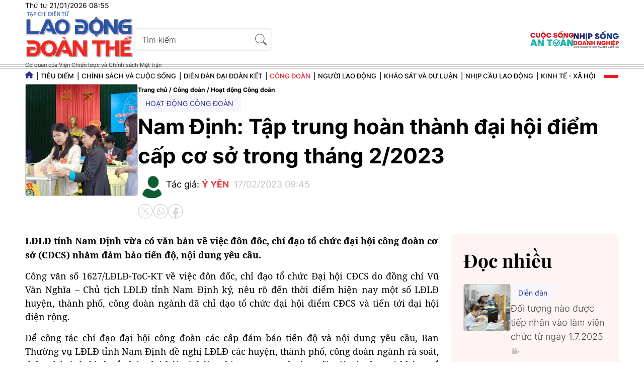

--- FILE ---
content_type: text/html; charset=utf-8
request_url: https://laodongdoanthe.vn/nam-dinh-tap-trung-hoan-thanh-dai-hoi-diem-cap-co-so-trong-thang-22023-92435.html
body_size: 16708
content:
	<!--
https://laodongdoanthe.vn/ BASED ON MASTERCMS ULTIMATE EDITION 2025 VERSION 2.9 (BUILD: ?v=2.620251201155028)
PRODUCT SOLUTION HTTPS://MASTERCMS.ORG
-->
<!DOCTYPE html>
<html translate="no" lang="vi">
<head>
	<title>Nam Định: Tập trung hoàn thành đại hội điểm cấp cơ sở trong tháng 2/2023</title>	
<base href="https://laodongdoanthe.vn/" />
<meta http-equiv="Content-Type" content="text/html; charset=utf-8" />
<meta http-equiv="content-language" content="vi" />
<meta name="description" content="LĐLĐ tỉnh Nam Định vừa có văn bản về việc đôn đốc, chỉ đạo tổ chức đại hội công đoàn cơ sở (CĐCS) nhằm đảm bảo tiến độ, nội dung yêu cầu." />
<meta name="keywords" content="Nam Định, LĐLĐ tỉnh Nam Định, đại hội công đoàn nhiệm kỳ 2023-2028" />
<meta http-equiv="REFRESH" content="1800" />
<meta name="news_keywords" content="Nam Định, LĐLĐ tỉnh Nam Định, đại hội công đoàn nhiệm kỳ 2023-2028" />
<!-- <link rel="manifest" href="/modules/frontend/themes/csat/js/manifest.json" /> -->
<meta name="robots" content="noodp,max-image-preview:large,index,follow" />
<meta name="pagegen" content="21-01-2026 08:55:03-121.137" />
<meta name="copyright" content="Copyright (c) by https://laodongdoanthe.vn/" />
<meta name="author" content="Tạp chí Điện tử Lao động Đoàn Thể" />
<meta http-equiv="audience" content="General" />
<meta name="resource-type" content="Document" />
<meta name="distribution" content="Global" />
<meta name="revisit-after" content="1 days" />
<meta name="GENERATOR" content="https://laodongdoanthe.vn/" />
<meta property="fb:admins" content="100000170835517" />
<meta property="fb:app_id" content="710745689350080" />    
<meta property="og:locale" content="vi_VN" />
<meta property="og:site_name" content="Tạp chí Điện tử Lao động Đoàn Thể" />
<meta property="og:url" content="https://laodongdoanthe.vn/nam-dinh-tap-trung-hoan-thanh-dai-hoi-diem-cap-co-so-trong-thang-22023-92435.html" />
<meta property="og:type" content="article" />
<meta property="og:title" content="Nam Định: Tập trung hoàn thành đại hội điểm cấp cơ sở trong tháng 2/2023" />
<meta property="og:description" content="LĐLĐ tỉnh Nam Định vừa có văn bản về việc đôn đốc, chỉ đạo tổ chức đại hội công đoàn cơ sở (CĐCS) nhằm đảm bảo tiến độ, nội dung yêu cầu." />
<meta property="og:image" content="https://laodongdoanthe.vn/stores/news_dataimages/2023/022023/17/09/in_social/nam-dinh-tap-trung-hoan-thanh-dai-hoi-diem-cap-co-so-trong-thang-22023-20230217092507.jpg?randTime=1768960503" />
<meta property="og:image:width" content="1200" />
<meta property="og:image:height" content="630" />
<meta property="og:image:alt" content="Nam Định: Tập trung hoàn thành đại hội điểm cấp cơ sở trong tháng 2/2023" />	
<meta name="application-name" content="Tạp chí Điện tử Lao động Đoàn Thể" />
<meta http-equiv="X-UA-Compatible" content="IE=edge" />
<meta name="viewport" content="width=device-width">
<meta name="theme-color" content="#fff" />
<!-- <link rel="dns-prefetch" href="https://connect.facebook.net" /> -->
<!-- <link rel="dns-prefetch" href="//www.google-analytics.com" /> -->
<!-- <link rel="dns-prefetch" href="//www.googletagmanager.com"> -->
<link rel="alternate" href="https://laodongdoanthe.vn/nam-dinh-tap-trung-hoan-thanh-dai-hoi-diem-cap-co-so-trong-thang-22023-92435.html" hreflang="vi-vn" />
<link rel="canonical" href="https://laodongdoanthe.vn/nam-dinh-tap-trung-hoan-thanh-dai-hoi-diem-cap-co-so-trong-thang-22023-92435.html" />
<!-- favicon -->
<link rel="Shortcut Icon" href="/modules/frontend/themes/csat/images/favicon/favicon.png?v=2.620251201155028" type="image/x-icon" />
<link rel="apple-touch-icon" sizes="57x57" href="/modules/frontend/themes/csat/images/favicon/apple-touch-icon-57x57.png?v=2.620251201155028" />
<link rel="apple-touch-icon" sizes="60x60" href="/modules/frontend/themes/csat/images/favicon/apple-touch-icon-60x60.png?v=2.620251201155028" />
<link rel="apple-touch-icon" sizes="72x72" href="/modules/frontend/themes/csat/images/favicon/apple-touch-icon-72x72.png?v=2.620251201155028" />
<link rel="apple-touch-icon" sizes="76x76" href="/modules/frontend/themes/csat/images/favicon/apple-touch-icon-76x76.png?v=2.620251201155028" />
<link rel="apple-touch-icon" sizes="114x114" href="/modules/frontend/themes/csat/images/favicon/apple-touch-icon-114x114.png?v=2.620251201155028" />
<link rel="apple-touch-icon" sizes="120x120" href="/modules/frontend/themes/csat/images/favicon/apple-touch-icon-120x120.png?v=2.620251201155028" />
<link rel="apple-touch-icon" sizes="144x144" href="/modules/frontend/themes/csat/images/favicon/apple-touch-icon-144x144.png?v=2.620251201155028" />
<link rel="apple-touch-icon" sizes="152x152" href="/modules/frontend/themes/csat/images/favicon/apple-touch-icon-152x152.png?v=2.620251201155028" />
<link rel="apple-touch-icon" sizes="180x180" href="/modules/frontend/themes/csat/images/favicon/apple-touch-icon-180x180.png?v=2.620251201155028" />
<link rel="icon" type="image/png" sizes="192x192"  href="/modules/frontend/themes/csat/images/favicon/android-chrome-192x192.png?v=2.620251201155028" />
<link rel="icon" type="image/png" sizes="32x32" href="/modules/frontend/themes/csat/images/favicon/favicon.png?v=2.620251201155028" />
<link rel="icon" type="image/png" sizes="96x96" href="/modules/frontend/themes/csat/images/favicon/favicon-96x96.png?v=2.620251201155028" />
<link rel="icon" type="image/png" sizes="16x16" href="/modules/frontend/themes/csat/images/favicon/favicon-16x16.png?v=2.620251201155028" />
<meta name="zalo-platform-site-verification" content="PT2i9kUW6oS3dxSQvUWF8WBtlWNkXMvUDpO" />
<script async src="https://pagead2.googlesyndication.com/pagead/js/adsbygoogle.js?client=ca-pub-3091051964062842"  crossorigin="anonymous"></script><script src="https://jsc.mgid.com/site/962326.js" async></script>
<!-- Google tag (gtag.js) -->
<script async src="https://www.googletagmanager.com/gtag/js?id=G-2SEHYJ1NG6"></script>
<script>
  window.dataLayer = window.dataLayer || [];
  function gtag(){dataLayer.push(arguments);}
  gtag('js', new Date());
  gtag('config', 'G-2SEHYJ1NG6');
</script>
<!-- Google Tag Manager -->
<script>(function(w,d,s,l,i){w[l]=w[l]||[];w[l].push({'gtm.start':
  new Date().getTime(),event:'gtm.js'});var f=d.getElementsByTagName(s)[0],
  j=d.createElement(s),dl=l!='dataLayer'?'&l='+l:'';j.async=true;j.src=
  'https://www.googletagmanager.com/gtm.js?id='+i+dl;f.parentNode.insertBefore(j,f);
  })(window,document,'script','dataLayer','GTM-W8L56DQW');</script>
  <!-- End Google Tag Manager -->    <link rel="preload" href="/modules/frontend/themes/csat/css/ldcd/fonts/Inter/Inter-Bold.ttf" as="font" crossorigin="anonymous">
    <link rel="preload" href="/modules/frontend/themes/csat/css/ldcd/fonts/Inter/Inter-SemiBold.ttf" as="font" crossorigin="anonymous">
    <link rel="preload" href="/modules/frontend/themes/csat/css/ldcd/fonts/Inter/Inter-Medium.ttf" as="font" crossorigin="anonymous">
    <link rel="preload" href="/modules/frontend/themes/csat/css/ldcd/fonts/Inter/Inter-Regular.ttf" as="font" crossorigin="anonymous">
    <link rel="preload" href="/modules/frontend/themes/csat/css/ldcd/fonts/Inter/Inter-Light.ttf" as="font" crossorigin="anonymous">
    <link rel="preload" href="/modules/frontend/themes/csat/css/ldcd/fonts/Playfair_Display/PlayfairDisplay-Bold.ttf" as="font" crossorigin="anonymous">
    <link rel="preload" href="/modules/frontend/themes/csat/css/ldcd/fonts/Playfair_Display/PlayfairDisplay-Regular.ttf" as="font" crossorigin="anonymous">
    <link rel="preload" href="/modules/frontend/themes/csat/css/ldcd/fonts/Noto_Serif/NotoSerif-Bold.ttf" as="font" crossorigin="anonymous">
    <link rel="preload" href="/modules/frontend/themes/csat/css/ldcd/fonts/Noto_Serif/NotoSerif-Regular.ttf" as="font" crossorigin="anonymous">
        <link rel="stylesheet" href="/modules/frontend/themes/csat/css/css_mastercms_article_style_controler.css?v=2.620251201155028">
    <link rel="stylesheet" href="/modules/frontend/themes/csat/css/css_mastercms_article_style_comment.css?v=2.620251201155028">
        <link rel="stylesheet" href="/modules/frontend/themes/csat/css/ldcd/style.css?v=2.620251201155028">
    <link rel="stylesheet" href="/modules/frontend/themes/csat/css/ldcd/style-normal.css?v=2.620251201155028">
    <script src="/modules/frontend/themes/csat/js/mastercms-ultimate-edition.js"></script>
    <script src="/modules/frontend/themes/csat/js/js.cookie.min.js"></script>
    <!-- <script type="text/javascript" src="/modules/frontend/themes/csat/js/galleria-1.4.2.min.js"></script> -->
    <link rel="stylesheet" type="text/css" href="/modules/frontend/themes/csat/js/jwplayer8/player.css?v=2.620251201155028" media="all" />
	<script type="text/javascript" src="/modules/frontend/themes/csat/js/jwplayer8/jwplayer8.js?v=2.620251201155028?v=2.620251201155028"></script>
    <script src="/modules/frontend/themes/csat/js/mastercms_contents_processing.js?v=2.620251201155028"></script>
</head>
<body class="cong_doan hoat_dong_cong_doan">
    <!-- Google Tag Manager (noscript) -->
    <noscript><iframe src="https://www.googletagmanager.com/ns.html?id=GTM-W8L56DQW"
    height="0" width="0" style="display:none;visibility:hidden"></iframe></noscript>
    <!-- End Google Tag Manager (noscript) --><script type="application/ld+json">
{
    "@context" : "https://schema.org",
    "@type" : "Organization",
    "name" : "Lao động và Công đoàn",
    "url" : "https://laodongdoanthe.vn/",
    "logo": "https://laodongdoanthe.vn/modules/frontend/themes/csat/images/logo.png?v=2.620251201155028"
}
</script>
<script type="application/ld+json">
{
    "@context": "https://schema.org",
  "@type": "BreadcrumbList",
  "itemListElement": 
  [
    {
      "@type": "ListItem",
      "position": 1,
      "item": {
        "@id": "https://laodongdoanthe.vn/cong-doan",
        "name": "Công đoàn"
      }
    },
    {
      "@type": "ListItem",
      "position": 2,
      "item": {
        "@id": "https://laodongdoanthe.vn/cong-doan/hoat-dong-cong-doan",
        "name": "Hoạt động Công đoàn"
      }
    }
      ]
  }
</script>
<script type="application/ld+json">
{
  "@context": "https://schema.org",
  "@type": "NewsArticle",
  "mainEntityOfPage": {
    "@type": "WebPage",
    "@id": "https://laodongdoanthe.vn/nam-dinh-tap-trung-hoan-thanh-dai-hoi-diem-cap-co-so-trong-thang-22023-92435.html"
  },
  "headline": "Nam Định: Tập trung hoàn thành đại hội điểm cấp cơ sở trong tháng 2/2023",
  "description": "LĐLĐ tỉnh Nam Định vừa có văn bản về việc đôn đốc, chỉ đạo tổ chức đại hội công đoàn cơ sở (CĐCS) nhằm đảm bảo tiến độ, nội dung yêu cầu.",
  "image": {
    "@type": "ImageObject",
    "url": "https://laodongdoanthe.vn/stores/news_dataimages/2023/022023/17/09/in_social/nam-dinh-tap-trung-hoan-thanh-dai-hoi-diem-cap-co-so-trong-thang-22023-20230217092507.jpg?randTime=1768960503",
    "width": 720,
    "height": 480
  },
  "datePublished": "2023-02-17T09:45:15+07:00",
  "dateModified": "2023-02-17T09:45:15+07:00",
  "author": {
    "@type": "Person",
    "name": "Ý YÊN LĐCĐ",
    "url": "https://laodongdoanthe.vn/modules/frontend/themes/csat/images/mastercms_noavatar.png?v=2.620251201155028"
  },
  "publisher": {
    "@type": "Organization",
    "name": "https://laodongdoanthe.vn/",
    "logo": {
      "@type": "ImageObject",
      "url": "https://laodongdoanthe.vn/modules/frontend/themes/csat/images/logo.png?v=2.620251201155028",
      "width": 300
    }
  }
}
</script>
<script>
	window.fbAsyncInit = function() {
	  FB.init({
		appId      : '710745689350080',
		cookie     : true,
		xfbml      : true,
		version    : 'v18.0'
	  });
		
	  FB.AppEvents.logPageView();   
		
	};
  
	(function(d, s, id){
	   var js, fjs = d.getElementsByTagName(s)[0];
	   if (d.getElementById(id)) {return;}
	   js = d.createElement(s); js.id = id;
	   js.src = "https://connect.facebook.net/vi_VN/sdk.js";
	   fjs.parentNode.insertBefore(js, fjs);
	}(document, 'script', 'facebook-jssdk'));
</script>
    <script>
        $(document).ready(function(e) {
            var ua = window.navigator.userAgent;
            var isIE = /MSIE|Trident/.test(ua);
            if (isIE) {
                $('body').addClass('ie');
            }
            // BO SUNG CONG CU TINH TRUY CAP VIDEO YOUTUBE EMBED        
            var checkHaveEmbedVideo             =   $('.__MB_YOUTUBE_VIDEO_EMBED').size();      
            if(checkHaveEmbedVideo>0){
                var tag = document.createElement('script');
                tag.src = "https://www.youtube.com/player_api";
                var firstScriptTag = document.getElementsByTagName('script')[0];
                firstScriptTag.parentNode.insertBefore(tag, firstScriptTag);
            }
            //THONG KE LUOT XEM VIDEO FILE
            $(".__MB_VIDEO_JS_STATS").bind("play", function() {
                var getVideoId    =   $(this).attr('video-id');   
                $.getJSON( "https://laodongdoanthe.vn/member.api?act=X192aWRlb19jb3VudF9jbGlja3NfXw==&token=4226f10686477c0213a51c7d31cd44ca&vid="+getVideoId, function( data ) {
                });
                //alert(getVideoId);
            });
            var player;
            function onYouTubePlayerAPIReady(){
                player = new YT.Player('youtubeplayer', {
                    events:
                    {
                    'onStateChange': function (event){
                        if (event.data == YT.PlayerState.PLAYING){
                                saveClickVideo();
                        }
                        }
                    }
                });
            }
            function saveClickVideo(){
                var getVideoId  =   $('.__MB_YOUTUBE_VIDEO_EMBED').attr('video-id');
                $.getJSON( "https://laodongdoanthe.vn/member.api?act=X192aWRlb19jb3VudF9jbGlja3NfXw==&token=4226f10686477c0213a51c7d31cd44ca&vid="+getVideoId, function( data ) {
                });
            }
        });
    </script>
    <span class="gotop"><svg xmlns="http://www.w3.org/2000/svg" height="24" width="18" viewBox="0 0 384 512"><path fill="#ffffff" d="M214.6 41.4c-12.5-12.5-32.8-12.5-45.3 0l-160 160c-12.5 12.5-12.5 32.8 0 45.3s32.8 12.5 45.3 0L160 141.2 160 448c0 17.7 14.3 32 32 32s32-14.3 32-32l0-306.7L329.4 246.6c12.5 12.5 32.8 12.5 45.3 0s12.5-32.8 0-45.3l-160-160z"/></svg></span><div class="homepage pc-detail">
    <header id="header">
    <div class="header-system">
        <div class="siteCenter">
            <span class="system-date">Thứ tư 21/01/2026 08:55</span>
        </div>
    </div>
    <div class="header-top">
        <div class="siteCenter">
            <div class="header-left">
                <div class="header-logo">
                    <a href="https://laodongdoanthe.vn/" title='Tạp chí Điện tử Lao động Đoàn Thể' class="logo">
                        <img src="/modules/frontend/themes/csat/images/ldcd/logo.png?v=2.620251201155028" width="216" height="96" alt="Tạp chí Điện tử Lao động Đoàn Thể" />
                        <p style="font-size: 11px;color: #333;margin: 5px 0 0 0;width: 180px;white-space: nowrap; font-weight: 400;">Cơ quan của Viện Chiến lược và Chính sách Mặt trận</p>
                    </a>
                </div>
                <form id="frmSearch" class="https://laodongdoanthe.vn/search_enginer.html?p=tim-kiem" name="frmSearch">
                    <input type="text" onkeypress="return enter_search_q(event);" name="q" value="" placeholder="Tìm kiếm">
                    <button type="submit" name="submit" value="" onclick="return submit_search_q();">
                    </button>
                </form>
            </div>
            <div class="more-site">
                <a href="https://cuocsongantoan.laodongdoanthe.vn" target="_blank"><img src="/modules/frontend/themes/csat/images/ldcd/logo-CSAT.png?v=2.620251201155028" width="86" height="30" alt="Cuộc sống An toàn" /></a>
                <a href="https://nhipsongdoanhnghiep.laodongdoanthe.vn" target="_blank"><img src="/modules/frontend/themes/csat/images/ldcd/logo-NSDN.png?v=2.620251201155028" width="90" height="33" alt="Nhịp sống Doanh nghiệp" /></a>
            </div>
        </div>
    </div>
    <nav id="nav" class="header-menu">
        <div class="siteCenter">
                        <ul class="header-main">
                <li class="item-menu ico-homepage">
                    <a href="https://laodongdoanthe.vn/" title='Tạp chí Điện tử Lao động Đoàn Thể' class="link-menu"><svg xmlns="http://www.w3.org/2000/svg" height="14" width="15.75" viewBox="0 0 576 512"><path fill="#2e3192" d="M575.8 255.5c0 18-15 32.1-32 32.1l-32 0 .7 160.2c0 2.7-.2 5.4-.5 8.1l0 16.2c0 22.1-17.9 40-40 40l-16 0c-1.1 0-2.2 0-3.3-.1c-1.4 .1-2.8 .1-4.2 .1L416 512l-24 0c-22.1 0-40-17.9-40-40l0-24 0-64c0-17.7-14.3-32-32-32l-64 0c-17.7 0-32 14.3-32 32l0 64 0 24c0 22.1-17.9 40-40 40l-24 0-31.9 0c-1.5 0-3-.1-4.5-.2c-1.2 .1-2.4 .2-3.6 .2l-16 0c-22.1 0-40-17.9-40-40l0-112c0-.9 0-1.9 .1-2.8l0-69.7-32 0c-18 0-32-14-32-32.1c0-9 3-17 10-24L266.4 8c7-7 15-8 22-8s15 2 21 7L564.8 231.5c8 7 12 15 11 24z"/></svg></a>
                </li>
                                <li class="item-menu ">
                    <a href="https://laodongdoanthe.vn/tieu-diem" title='Tiêu điểm' class="link-menu ">Tiêu điểm</a>
                    <ul class="sub-menu">
                                                <li class="sub-item-menu">
                            <a href="https://laodongdoanthe.vn/tieu-diem/dong-su-kien" title="Dòng sự kiện" class="sub-link-menu">Dòng sự kiện</a>
                        </li>
                                                <li class="sub-item-menu">
                            <a href="https://laodongdoanthe.vn/tieu-diem/thoi-cuoc" title="Thời cuộc" class="sub-link-menu">Thời cuộc</a>
                        </li>
                                                <li class="sub-item-menu">
                            <a href="https://laodongdoanthe.vn/tieu-diem/che-do-chinh-sach" title="Chế độ chính sách" class="sub-link-menu">Chế độ chính sách</a>
                        </li>
                                                <li class="sub-item-menu">
                            <a href="https://laodongdoanthe.vn/tieu-diem/phap-luat" title="Pháp luật" class="sub-link-menu">Pháp luật</a>
                        </li>
                                            </ul>
                </li>
                                <li class="item-menu ">
                    <a href="https://laodongdoanthe.vn/chinh-sach-va-cuoc-song" title='Chính sách và Cuộc sống' class="link-menu ">Chính sách và Cuộc sống</a>
                    <ul class="sub-menu">
                                                <li class="sub-item-menu">
                            <a href="https://laodongdoanthe.vn/chinh-sach-va-cuoc-song/chinh-sach-va-thuc-tien" title="Chính sách và thực tiễn" class="sub-link-menu">Chính sách và thực tiễn</a>
                        </li>
                                                <li class="sub-item-menu">
                            <a href="https://laodongdoanthe.vn/chinh-sach-va-cuoc-song/cau-chuyen-tu-co-so" title="Câu chuyện từ cơ sở" class="sub-link-menu">Câu chuyện từ cơ sở</a>
                        </li>
                                                <li class="sub-item-menu">
                            <a href="https://laodongdoanthe.vn/chinh-sach-va-cuoc-song/kinh-nghiem-ky-nang" title="Kinh nghiệm - Kỹ năng" class="sub-link-menu">Kinh nghiệm - Kỹ năng</a>
                        </li>
                                            </ul>
                </li>
                                <li class="item-menu ">
                    <a href="https://laodongdoanthe.vn/dien-dan-dai-doan-ket" title='Diễn đàn đại đoàn kết' class="link-menu ">Diễn đàn đại đoàn kết</a>
                    <ul class="sub-menu">
                                            </ul>
                </li>
                                <li class="item-menu active">
                    <a href="https://laodongdoanthe.vn/cong-doan" title='Công đoàn' class="link-menu active">Công đoàn</a>
                    <ul class="sub-menu">
                                                <li class="sub-item-menu">
                            <a href="https://laodongdoanthe.vn/cong-doan/hoat-dong-cong-doan" title="Hoạt động Công đoàn" class="sub-link-menu">Hoạt động Công đoàn</a>
                        </li>
                                                <li class="sub-item-menu">
                            <a href="https://laodongdoanthe.vn/cong-doan/dien-dan" title="Diễn đàn" class="sub-link-menu">Diễn đàn</a>
                        </li>
                                                <li class="sub-item-menu">
                            <a href="https://laodongdoanthe.vn/cong-doan/nghien-cuu" title="Nghiên cứu" class="sub-link-menu">Nghiên cứu</a>
                        </li>
                                                <li class="sub-item-menu">
                            <a href="https://laodongdoanthe.vn/cong-doan/vong-tay-cong-doan" title="Cuộc thi viết Vòng tay Công đoàn" class="sub-link-menu">Cuộc thi viết Vòng tay Công đoàn</a>
                        </li>
                                                <li class="sub-item-menu">
                            <a href="https://laodongdoanthe.vn/cong-doan/huong-toi-dai-hoi-xiv-cong-doan-viet-nam" title="Hướng tới Đại hội XIV Công đoàn Việt Nam" class="sub-link-menu">Hướng tới Đại hội XIV Công đoàn Việt Nam</a>
                        </li>
                                            </ul>
                </li>
                                <li class="item-menu ">
                    <a href="https://laodongdoanthe.vn/nguoi-lao-dong" title='Người lao động' class="link-menu ">Người lao động</a>
                    <ul class="sub-menu">
                                                <li class="sub-item-menu">
                            <a href="https://laodongdoanthe.vn/nguoi-lao-dong/doi-tho" title="Đời thợ" class="sub-link-menu">Đời thợ</a>
                        </li>
                                            </ul>
                </li>
                                <li class="item-menu ">
                    <a href="https://laodongdoanthe.vn/khao-sat-va-du-luan" title='Khảo sát và dư luận' class="link-menu ">Khảo sát và dư luận</a>
                    <ul class="sub-menu">
                                                <li class="sub-item-menu">
                            <a href="https://laodongdoanthe.vn/khao-sat-va-du-luan/khao-sat-nhanh" title="Khảo sát nhanh" class="sub-link-menu">Khảo sát nhanh</a>
                        </li>
                                                <li class="sub-item-menu">
                            <a href="https://laodongdoanthe.vn/khao-sat-va-du-luan/khao-sat-chuyen-sau" title="Khảo sát chuyên sâu" class="sub-link-menu">Khảo sát chuyên sâu</a>
                        </li>
                                            </ul>
                </li>
                                <li class="item-menu ">
                    <a href="https://laodongdoanthe.vn/nhip-cau-lao-dong" title='Nhịp cầu lao động' class="link-menu ">Nhịp cầu lao động</a>
                    <ul class="sub-menu">
                                                <li class="sub-item-menu">
                            <a href="https://laodongdoanthe.vn/nhip-cau-lao-dong/thi-truong-lao-dong" title="Thị trường lao động" class="sub-link-menu">Thị trường lao động</a>
                        </li>
                                                <li class="sub-item-menu">
                            <a href="https://laodongdoanthe.vn/nhip-cau-lao-dong/viec-lam-tuyen-dung" title="Việc làm - tuyển dụng" class="sub-link-menu">Việc làm - tuyển dụng</a>
                        </li>
                                            </ul>
                </li>
                                <li class="item-menu ">
                    <a href="https://laodongdoanthe.vn/kinh-te-xa-hoi" title='Kinh tế - Xã hội' class="link-menu ">Kinh tế - Xã hội</a>
                    <ul class="sub-menu">
                                            </ul>
                </li>
                            </ul>
                        <div class="bars">
                <span class="bar-icon"></span>
                <span class="bar-icon"></span>
                <span class="bar-icon"></span>
            </div>
        </div>
        <div class="main-menu-special">
            <div class="siteCenter">
                <div class="navigation">
                                        <div class="main-menu-item ">
                        <a class="navigation-link " href="https://laodongdoanthe.vn/tieu-diem" title="Tiêu điểm">Tiêu điểm</a>
                                                <a class="navigation-link-sub" href="https://laodongdoanthe.vn/tieu-diem/dong-su-kien" title="Dòng sự kiện">Dòng sự kiện</a>
                                                <a class="navigation-link-sub" href="https://laodongdoanthe.vn/tieu-diem/thoi-cuoc" title="Thời cuộc">Thời cuộc</a>
                                                <a class="navigation-link-sub" href="https://laodongdoanthe.vn/tieu-diem/che-do-chinh-sach" title="Chế độ chính sách">Chế độ chính sách</a>
                                                <a class="navigation-link-sub" href="https://laodongdoanthe.vn/tieu-diem/phap-luat" title="Pháp luật">Pháp luật</a>
                                            </div>
                                        <div class="main-menu-item ">
                        <a class="navigation-link " href="https://laodongdoanthe.vn/chinh-sach-va-cuoc-song" title="Chính sách và Cuộc sống">Chính sách và Cuộc sống</a>
                                                <a class="navigation-link-sub" href="https://laodongdoanthe.vn/chinh-sach-va-cuoc-song/chinh-sach-va-thuc-tien" title="Chính sách và thực tiễn">Chính sách và thực tiễn</a>
                                                <a class="navigation-link-sub" href="https://laodongdoanthe.vn/chinh-sach-va-cuoc-song/cau-chuyen-tu-co-so" title="Câu chuyện từ cơ sở">Câu chuyện từ cơ sở</a>
                                                <a class="navigation-link-sub" href="https://laodongdoanthe.vn/chinh-sach-va-cuoc-song/kinh-nghiem-ky-nang" title="Kinh nghiệm - Kỹ năng">Kinh nghiệm - Kỹ năng</a>
                                            </div>
                                        <div class="main-menu-item ">
                        <a class="navigation-link " href="https://laodongdoanthe.vn/dien-dan-dai-doan-ket" title="Diễn đàn đại đoàn kết">Diễn đàn đại đoàn kết</a>
                                            </div>
                                        <div class="main-menu-item active">
                        <a class="navigation-link active" href="https://laodongdoanthe.vn/cong-doan" title="Công đoàn">Công đoàn</a>
                                                <a class="navigation-link-sub" href="https://laodongdoanthe.vn/cong-doan/hoat-dong-cong-doan" title="Hoạt động Công đoàn">Hoạt động Công đoàn</a>
                                                <a class="navigation-link-sub" href="https://laodongdoanthe.vn/cong-doan/dien-dan" title="Diễn đàn">Diễn đàn</a>
                                                <a class="navigation-link-sub" href="https://laodongdoanthe.vn/cong-doan/nghien-cuu" title="Nghiên cứu">Nghiên cứu</a>
                                                <a class="navigation-link-sub" href="https://laodongdoanthe.vn/cong-doan/vong-tay-cong-doan" title="Cuộc thi viết Vòng tay Công đoàn">Cuộc thi viết Vòng tay Công đoàn</a>
                                                <a class="navigation-link-sub" href="https://laodongdoanthe.vn/cong-doan/huong-toi-dai-hoi-xiv-cong-doan-viet-nam" title="Hướng tới Đại hội XIV Công đoàn Việt Nam">Hướng tới Đại hội XIV Công đoàn Việt Nam</a>
                                            </div>
                                        <div class="main-menu-item ">
                        <a class="navigation-link " href="https://laodongdoanthe.vn/nguoi-lao-dong" title="Người lao động">Người lao động</a>
                                                <a class="navigation-link-sub" href="https://laodongdoanthe.vn/nguoi-lao-dong/doi-tho" title="Đời thợ">Đời thợ</a>
                                            </div>
                                        <div class="main-menu-item ">
                        <a class="navigation-link " href="https://laodongdoanthe.vn/khao-sat-va-du-luan" title="Khảo sát và dư luận">Khảo sát và dư luận</a>
                                                <a class="navigation-link-sub" href="https://laodongdoanthe.vn/khao-sat-va-du-luan/khao-sat-nhanh" title="Khảo sát nhanh">Khảo sát nhanh</a>
                                                <a class="navigation-link-sub" href="https://laodongdoanthe.vn/khao-sat-va-du-luan/khao-sat-chuyen-sau" title="Khảo sát chuyên sâu">Khảo sát chuyên sâu</a>
                                            </div>
                                        <div class="main-menu-item ">
                        <a class="navigation-link " href="https://laodongdoanthe.vn/nhip-cau-lao-dong" title="Nhịp cầu lao động">Nhịp cầu lao động</a>
                                                <a class="navigation-link-sub" href="https://laodongdoanthe.vn/nhip-cau-lao-dong/thi-truong-lao-dong" title="Thị trường lao động">Thị trường lao động</a>
                                                <a class="navigation-link-sub" href="https://laodongdoanthe.vn/nhip-cau-lao-dong/viec-lam-tuyen-dung" title="Việc làm - tuyển dụng">Việc làm - tuyển dụng</a>
                                            </div>
                                        <div class="main-menu-item ">
                        <a class="navigation-link " href="https://laodongdoanthe.vn/kinh-te-xa-hoi" title="Kinh tế - Xã hội">Kinh tế - Xã hội</a>
                                            </div>
                                        <div class="main-menu-item ">
                        <a class="navigation-link " href="https://laodongdoanthe.vn/multimedia" title="Multimedia">Multimedia</a>
                                                <a class="navigation-link-sub" href="https://laodongdoanthe.vn/multimedia/video" title="Video">Video</a>
                                                <a class="navigation-link-sub" href="https://laodongdoanthe.vn/multimedia/podcast" title="Podcast">Podcast</a>
                                                <a class="navigation-link-sub" href="https://laodongdoanthe.vn/multimedia/talk-cong-doan" title="Talk Công đoàn">Talk Công đoàn</a>
                                                <a class="navigation-link-sub" href="https://laodongdoanthe.vn/multimedia/muon-neo-yeu-thuong" title="Muôn nẻo yêu thương">Muôn nẻo yêu thương</a>
                                                <a class="navigation-link-sub" href="https://laodongdoanthe.vn/multimedia/khoi-thuoc-ngung-bay" title="Khói thuốc ngừng bay">Khói thuốc ngừng bay</a>
                                                <a class="navigation-link-sub" href="https://laodongdoanthe.vn/multimedia/infographic" title="Infographic">Infographic</a>
                                            </div>
                                        <div class="main-menu-item ">
                        <a class="navigation-link " href="https://laodongdoanthe.vn/dang-voi-cong-nhan" title="Đảng với công nhân">Đảng với công nhân</a>
                                            </div>
                                        <div class="main-menu-item ">
                        <a class="navigation-link " href="https://laodongdoanthe.vn/tap-chi-in" title="Tạp chí in">Tạp chí in</a>
                                                <a class="navigation-link-sub" href="https://laodongdoanthe.vn/tap-chi-in/lao-dong-va-cong-doan" title="Lao động và Công đoàn">Lao động và Công đoàn</a>
                                                <a class="navigation-link-sub" href="https://laodongdoanthe.vn/tap-chi-in/an-toan-ve-sinh-lao-dong" title="An toàn, vệ sinh lao động">An toàn, vệ sinh lao động</a>
                                            </div>
                                        <div class="main-menu-item">
                        <a class="navigation-link" href="https://laodongdoanthe.vn/chuyen-de" title="Chuyên đề">Chuyên đề</a>
                                                <a class="navigation-link-sub" href="https://laodongdoanthe.vn/chuyen-de/nghi-quyet-moi-dong-luc-moi-ba-n-linh-da-ng-nie-m-tin-nhan-dan.topic" title="NGHỊ QUYẾT MỚI, ĐỘNG LỰC MỚI: BẢN LĨNH ĐẢNG, NIỀM TIN NHÂN DÂN">NGHỊ QUYẾT MỚI, ĐỘNG LỰC MỚI: BẢN LĨNH ĐẢNG, NIỀM TIN NHÂN DÂN</a>
                                                <a class="navigation-link-sub" href="https://laodongdoanthe.vn/chuyen-de/ky-nguyen-moi-mot-nam-nhi-n-lai.topic" title="KỶ NGUYÊN MỚI - MỘT NĂM NHÌN LẠI">KỶ NGUYÊN MỚI - MỘT NĂM NHÌN LẠI</a>
                                                <a class="navigation-link-sub" href="https://laodongdoanthe.vn/chuyen-de/sap-nhap-ti-nh-lieu-co-sap-nhap-van-hoa.topic" title="SÁP NHẬP TỈNH, LIỆU CÓ SÁP NHẬP VĂN HÓA?">SÁP NHẬP TỈNH, LIỆU CÓ SÁP NHẬP VĂN HÓA?</a>
                                                <a class="navigation-link-sub" href="https://laodongdoanthe.vn/chuyen-de/de-chinh-quye-n-co-so-thuc-su-la-ruo-ng-cot-cu-a-quoc-gia-va-die-m-tua-cu-a-nhan-dan.topic" title="ĐỂ CHÍNH QUYỀN CƠ SỞ THỰC SỰ LÀ "RƯỜNG CỘT" CỦA QUỐC GIA VÀ "ĐIỂM TỰA" CỦA NHÂN DÂN">ĐỂ CHÍNH QUYỀN CƠ SỞ THỰC SỰ LÀ "RƯỜNG CỘT" CỦA QUỐC GIA VÀ "ĐIỂM TỰA" CỦA NHÂN DÂN</a>
                                            </div>
                                    </div>
            </div>
        </div>
    </nav>
</header>    <main id="main" class="col-30">
        <div class="layout">
            <div class="siteCenter col-30">
                <div class="bx-detail">
                    <div class="article-detail">
                                                <div class="article-image">
                            <img class="mastercms_lazyload" src="https://laodongdoanthe.vn/stores/news_dataimages/2023/022023/17/09/croped/nam-dinh-tap-trung-hoan-thanh-dai-hoi-diem-cap-co-so-trong-thang-22023-20230217092507.jpg?230217100145" alt='Nam Định: Tập trung hoàn thành đại hội điểm cấp cơ sở trong tháng 2/2023' />
                        </div>
                                                <div class="article-content">
                                                        <div class="bre-list">
                                <a href="https://laodongdoanthe.vn/" title="Tạp chí Điện tử Lao động Đoàn Thể" class="bread-item">Trang chủ</a>
                                <a href="https://laodongdoanthe.vn/cong-doan" title="Công đoàn" class="bread-item">Công đoàn</a>
                                                                <a href="https://laodongdoanthe.vn/cong-doan/hoat-dong-cong-doan" title="Hoạt động Công đoàn" class="bread-item">Hoạt động Công đoàn</a>
                                                            </div>
                                                        <div class="article-detail-meta">
                                <a class="article-cat" href="https://laodongdoanthe.vn/cong-doan/hoat-dong-cong-doan" title="Hoạt động Công đoàn">Hoạt động Công đoàn</a>
                            </div>
                            <div class="article-detail-subtitle"></div>
                            <h1 class="article-detail-title">Nam Định: Tập trung hoàn thành đại hội điểm cấp cơ sở trong tháng 2/2023</h1>
                            <div class="article-detail-info">
                                                                <div class="article-detail-author">
                                    <div class="author-image">
                                        <img src="https://laodongdoanthe.vn/stores/member_avatar/mastercms_noavatar.png" alt='Ý YÊN' width="56">
                                    </div>
                                    <div class="author-title">
                                        Tác giả: <a class="author-link f0" href="https://laodongdoanthe.vn/search_enginer.html?p=tim-kiem&q=Ý YÊN&s_cond=3" title='Ý YÊN'>Ý YÊN</a>
                                    </div>
                                </div>
                                                                <span class="article-date"><span class="format_time">17/02/2023 09:45</span></span>
                            </div>
                            <!--googleoff: all-->
                            <div class="footer-social">
                                <a class="ft-icon ic-xt" href="https://twitter.com/intent/tweet?url=https://laodongdoanthe.vn/nam-dinh-tap-trung-hoan-thanh-dai-hoi-diem-cap-co-so-trong-thang-22023-92435.html" target="_blank"></a>
                                <a class="ft-icon ic-wa" href="https://wa.me/?text=https://laodongdoanthe.vn/nam-dinh-tap-trung-hoan-thanh-dai-hoi-diem-cap-co-so-trong-thang-22023-92435.html" target="_blank"></a>
                                <a class="ft-icon ic-fb" href="https://www.facebook.com/sharer/sharer.php?u=https://laodongdoanthe.vn/nam-dinh-tap-trung-hoan-thanh-dai-hoi-diem-cap-co-so-trong-thang-22023-92435.html" target="_blank"></a>
                                <!-- <a class="ft-icon ic-tt" href=""></a> -->
                            </div>
                            <!--googleon: all-->
                                                    </div>
                    </div>
                </div>
                <div class="f-24">
                    <div class="w822">
                                                <div class="bx-detail-content">
                            <div class="article-detail-desc">
                                LĐLĐ tỉnh Nam Định vừa có văn bản về việc đôn đốc, chỉ đạo tổ chức đại hội công đoàn cơ sở (CĐCS) nhằm đảm bảo tiến độ, nội dung yêu cầu.                            </div>
                            <div class="__MASTERCMS_CONTENT">
                                <p>Công văn số 1627/LĐLĐ-ToC-KT về việc đôn đốc, chỉ đạo tổ chức Đại hội CĐCS do đồng chí Vũ Văn Nghĩa – Chủ tịch LĐLĐ tỉnh Nam Định ký, nêu rõ đến thời điểm hiện nay một số LĐLĐ huyện, thành phố, công đoàn ngành đã chỉ đạo tổ chức đại hội điểm CĐCS và tiến tới đại hội diện rộng.</p>    <p>Để công tác chỉ đạo đại hội công đoàn các cấp đảm bảo tiến độ và nội dung yêu cầu, Ban Thường vụ LĐLĐ tỉnh Nam Định đề nghị LĐLĐ các huyện, thành phố, công đoàn ngành rà soát, thống kê tình hình tổ chức đại hội và hội nghị CĐCS trực thuộc. Đối với các đơn vị không tổ chức được đại hội cần nêu rõ có lý do.</p>    <table class="MASTERCMS_TPL_TABLE" style="width: 100%;">  	<tbody>  		<tr>  			<td><img  src="https://laodongdoanthe.vn/stores/news_dataimages/2023/022023/17/09/nam-dinh-tap-trung-hoan-thanh-dai-hoi-diem-cap-co-so-trong-thang-22023-20230217092507.jpg?rt=20230217092512" class="__img_mastercms" alt="Nam Định: Tập trung hoàn thành đại hội điểm cấp cơ sở trong tháng 2/2023" style="max-width:100%; padding:0px; margin:0px;" title="Nam Định: Tập trung hoàn thành đại hội điểm cấp cơ sở trong tháng 2/2023"></td>  		</tr>  		<tr>  			<td>Đại hội điểm tại CĐCS Khối Dân vận huyện Nghĩa Hưng (Nam Định) - Ảnh: CĐNH</td>  		</tr>  	</tbody>  </table>    <p>LĐLĐ tỉnh Nam Định yêu cầu chỉ đạo đẩy nhanh tiến độ đại hội điểm tại cấp cơ sở, hoàn thành trong tháng 2/2023. Đồng thời báo cáo tình hình vướng mắc và những nội dung cần rút kinh nghiệm trong quá trình chỉ đạo tổ chức đại hội điểm cấp cơ sở trước khi chỉ đạo tổ chức đại hội CĐCS diện rộng.</p>    <p>Tại đại hội CĐCS, công đoàn cấp trên trực tiếp cơ sở căn cứ tình hình, đặc điểm cụ thể để chỉ đạo bầu trực tiếp chủ tịch CĐCS, phấn đầu đạt tỷ lệ 30% trở lên CĐCS ngoài khu vực nhà nước tổ chức đại hội bầu trực tiếp CĐCS.</p>    <p>Bên cạnh đó, LĐLĐ tỉnh Nam Định yêu cầu LĐLĐ các huyện, thành phố, công đoàn ngành thực hiện nghiêm chế độ báo cáo nhanh tiến độ đại hội CĐCS trong các ngày 15 và 25 hằng tháng.</p>    <table class="MASTERCMS_TPL_TABLE" style="width: 100%;">  	<tbody>  		<tr>  			<td><img  src="https://laodongdoanthe.vn/stores/news_dataimages/2023/022023/17/09/in_article/nam-dinh-tap-trung-hoan-thanh-dai-hoi-diem-cap-co-so-trong-thang-22023-20230217092354.jpg?rt=20230217092757" class="__img_mastercms" alt="Nam Định: Tập trung hoàn thành đại hội điểm cấp cơ sở trong tháng 2/2023" style="max-width:100%; padding:0px; margin:0px;" title="Nam Định: Tập trung hoàn thành đại hội điểm cấp cơ sở trong tháng 2/2023"></td>  		</tr>  		<tr>  			<td>Đại hội điểm nhiệm kỳ 2023-2028 tại CĐCS Trường ĐH Kinh tế kỹ thuật công nghiệp - Ảnh: CĐNĐ</td>  		</tr>  	</tbody>  </table>    <p>Ngoài việc triển khai chỉ đạo đại hội công đoàn cấp cơ sở, các công đoàn cấp trên trực tiếp cơ sở cần chuẩn bị các nội dung cho đại hội công đoàn cấp mình – công văn nêu rõ.</p>    <p>Theo thống kê của LĐLĐ tỉnh Nam Định, đến nay đã có 13 CĐCS tổ chức đại hội điểm.</p>    <p>Trao đổi với PV Tạp chí Lao động và Công đoàn, đồng chí Hoàng Thị Hiền - Chủ tịch LĐLĐ huyện Nghĩa Hưng cho biết địa bàn sẽ tổ chức 2 đại hội điểm cấp cơ sở. Ngày hôm qua (16/2), CĐCS Khối Dân vận đã tổ chức Đại hội Công đoàn lần thứ XVIII, nhiệm kỳ 2023-2028. Đây là đơn vị đầu tiên được LĐLĐ huyện Nghĩa Hưng chọn chỉ đạo tổ chức đại hội điểm cấp cơ sở đầu tiên.</p>    <p>“Công tác chuẩn bị chu đáo, đại hội diễn ra đúng kịch bản, không khí trang nghiêm. Đoàn chủ tịch đại hội điều hành chương trình đúng nguyên tắc, điều lệ. Các đoàn viên rất phấn khởi bầu ra Ban chấp hành CĐCS. Sau khi kết thúc, chúng tôi đã ngồi lại rút kinh nghiệm, đánh giá tổng quát những ưu, nhược điểm, nhấn mạnh những điểm đáng lưu ý để làm tốt hơn trong thời gian tới”, Chủ tịch LĐLĐ huyện Nghĩa Hưng nói, đồng thời cho biết trong tuần tới sẽ tiếp tục tổ chức một đại hội điểm cấp cơ sở trên địa bàn xã Nghĩa Minh.</p>    <table class="__mb_article_in_image __mb_article_in_image_large">  	<tbody>  		<tr>  			<td align="left" valign="top"><a class="__mb_article_in_image_box" href="https://laodongdoanthe.vn/nhuc-nhoi-200-nghin-nguoi-lao-dong-bi-no-bhxh-va-de-xuat-co-che-giai-quyet-dac-thu-92086.html"><img alt="Nhức nhối 200 nghìn người lao động bị nợ BHXH và đề xuất cơ chế giải quyết đặc thù" data-pagespeed-no-transform="" src="https://laodongdoanthe.vn/stores/news_dataimages/2023/022023/07/17/croped/lo-trinh-chot-so-bhxh-tai-cong-ty-khoa-minh-khai-van-phu-thuoc-vao-tien-di-vay-2022091613034120230207174852.jpg" width="115" /> </a> <a class="__mb_article_in_title_box" href="https://laodongdoanthe.vn/nhuc-nhoi-200-nghin-nguoi-lao-dong-bi-no-bhxh-va-de-xuat-co-che-giai-quyet-dac-thu-92086.html">Nhức nhối 200 nghìn người lao động bị nợ BHXH và đề xuất cơ chế giải quyết đặc thù</a>    			<p class="tpl_desc">Hơn 200 nghìn người lao động đang bị nợ BHXH và thiệt thòi về quyền lợi là con số được Tổng LĐLĐ Việt Nam đưa ...</p>  			</td>  		</tr>  		<tr>  			<td align="left" valign="top"><a class="__mb_article_in_image_box" href="https://laodongdoanthe.vn/sai-pham-ve-bhxh-o-son-la-khong-the-bao-giam-la-xong-92353.html"><img alt="Sai phạm về BHXH ở Sơn La: Không thể “báo giảm” là xong!" data-pagespeed-no-transform="" src="https://laodongdoanthe.vn/stores/news_dataimages/2023/022023/15/14/croped/sai-pham-ve-bhxh-o-son-la-khong-the-bao-giam-la-xong-20230215144835.jpg" width="115" /> </a> <a class="__mb_article_in_title_box" href="https://laodongdoanthe.vn/sai-pham-ve-bhxh-o-son-la-khong-the-bao-giam-la-xong-92353.html">Sai phạm về BHXH ở Sơn La: Không thể “báo giảm” là xong!</a>  			<p class="tpl_desc">Thay vì chỉ phải trích 10,5% tiền lương để đóng bảo hiểm xã hội (BHXH) bắt buộc, người lao động một số công ty chè, ...</p>  			</td>  		</tr>  		<tr>  			<td align="left" valign="top"><a class="__mb_article_in_image_box" href="https://laodongdoanthe.vn/doanh-nghiep-dung-hoat-dong-cong-nhan-keu-cuu-vi-bi-treo-bhxh-92383.html"><img alt="Doanh nghiệp dừng hoạt động, công nhân kêu cứu vì bị “treo” BHXH" data-pagespeed-no-transform="" src="https://laodongdoanthe.vn/stores/news_dataimages/2023/022023/16/10/croped/doanh-nghiep-dung-hoat-dong-cong-nhan-keu-cuu-vi-bi-treo-bhxh-20230216101307.jpg" width="115" /> </a> <a class="__mb_article_in_title_box" href="https://laodongdoanthe.vn/doanh-nghiep-dung-hoat-dong-cong-nhan-keu-cuu-vi-bi-treo-bhxh-92383.html">Doanh nghiệp dừng hoạt động, công nhân kêu cứu vì bị “treo” BHXH</a>  			<p class="tpl_desc">Trung tâm Tư vấn pháp luật công đoàn, LĐLĐ tỉnh Đồng Nai đang hỗ trợ hàng chục công nhân Công ty TNHH KNA Apparel Sourcing ...</p>  			</td>  		</tr>  	</tbody>  </table>                            </div>
                        </div>
                                            </div>
                    <div class="w334">
                        <div class="bx-readest bx-item">
    <div class="cat-name">
        <h2 class="cat-title">
            <span class="cat-link">Đọc nhiều</span>
        </h2>
    </div>
    <div class="contain-content">
                <div class="article">
            <a href="https://laodongdoanthe.vn/doi-tuong-nao-duoc-tiep-nhan-vao-lam-vien-chuc-tu-ngay-172025-114855.html" title='Đối tượng nào được tiếp nhận vào làm viên chức từ ngày 1.7.2025' class="article-image">
                                <img src="https://laodongdoanthe.vn/stores/news_dataimages/2026/012026/12/18/croped/thumbnail/vienchuc20260112182822.png?260113060654" class="mastercms_lazyload" alt="Đối tượng nào được tiếp nhận vào làm viên chức từ ngày 1.7.2025" />
                            </a>
            <div class="article-content">
                <div class="article-meta">
                    <a href="https://laodongdoanthe.vn/cong-doan/dien-dan" class="article-cat">Diễn đàn</a>
                </div>
                <h3 class="article-title">
                    <a href="https://laodongdoanthe.vn/doi-tuong-nao-duoc-tiep-nhan-vao-lam-vien-chuc-tu-ngay-172025-114855.html" title='Đối tượng nào được tiếp nhận vào làm viên chức từ ngày 1.7.2025' class="article-link">
                                                Đối tượng nào được tiếp nhận vào làm viên chức từ ngày 1.7.2025                        <span class="icoVideo"></span>                    </a>
                </h3>
            </div>
        </div>
                <div class="article">
            <a href="https://laodongdoanthe.vn/tu-112026-nguoi-lao-dong-co-the-vay-200-trieu-dong-de-tu-tao-viec-lam-114758.html" title='Từ 1.1.2026, người lao động có thể vay 200 triệu đồng để tự tạo việc làm' class="article-image">
                                <img src="https://laodongdoanthe.vn/stores/news_dataimages/2026/012026/04/22/croped/thumbnail/vay-ngan-hang-chinh-sach-xa-hoi20260104225246.jpg?260106111152" class="mastercms_lazyload" alt="Từ 1.1.2026, người lao động có thể vay 200 triệu đồng để tự tạo việc làm" />
                            </a>
            <div class="article-content">
                <div class="article-meta">
                    <a href="https://laodongdoanthe.vn/cong-doan/dien-dan" class="article-cat">Diễn đàn</a>
                </div>
                <h3 class="article-title">
                    <a href="https://laodongdoanthe.vn/tu-112026-nguoi-lao-dong-co-the-vay-200-trieu-dong-de-tu-tao-viec-lam-114758.html" title='Từ 1.1.2026, người lao động có thể vay 200 triệu đồng để tự tạo việc làm' class="article-link">
                                                Từ 1.1.2026, người lao động có thể vay 200 triệu đồng để tự tạo việc làm                        <span class="icoVideo"></span>                    </a>
                </h3>
            </div>
        </div>
                <div class="article">
            <a href="https://laodongdoanthe.vn/tet-binh-ngo-2026-24000-lao-dong-da-nang-duoc-nhan-1-trieu-dong-tien-mat-114729.html" title='Tết Bính Ngọ 2026: 24.000 lao động Đà Nẵng được nhận 1 triệu đồng tiền mặt' class="article-image">
                                <img src="https://laodongdoanthe.vn/stores/news_dataimages/2026/012026/01/12/croped/thumbnail/img-049020260101125923.jpg?260101033134" class="mastercms_lazyload" alt="Tết Bính Ngọ 2026: 24.000 lao động Đà Nẵng được nhận 1 triệu đồng tiền mặt" />
                            </a>
            <div class="article-content">
                <div class="article-meta">
                    <a href="https://laodongdoanthe.vn/cong-doan/hoat-dong-cong-doan" class="article-cat">Hoạt động Công đoàn</a>
                </div>
                <h3 class="article-title">
                    <a href="https://laodongdoanthe.vn/tet-binh-ngo-2026-24000-lao-dong-da-nang-duoc-nhan-1-trieu-dong-tien-mat-114729.html" title='Tết Bính Ngọ 2026: 24.000 lao động Đà Nẵng được nhận 1 triệu đồng tiền mặt' class="article-link">
                                                Tết Bính Ngọ 2026: 24.000 lao động Đà Nẵng được nhận 1 triệu đồng tiền mặt                        <span class="icoPhoto"></span>                    </a>
                </h3>
            </div>
        </div>
                <div class="article">
            <a href="https://laodongdoanthe.vn/bo-chinh-tri-chon-ngay-2411-la-ngay-van-hoa-viet-nam-nguoi-lao-dong-duoc-nghi-huong-nguyen-luong-114862.html" title='Bộ Chính trị chọn ngày 24.11 là “Ngày Văn hóa Việt Nam”, người lao động được nghỉ hưởng nguyên lương' class="article-image">
                                <img src="https://laodongdoanthe.vn/stores/news_dataimages/2024/042024/02/14/croped/thumbnail/nang-cao-van-hoa-tinh-than-cho-cong-nhan-lao-dong-20240402145349.jpg?260113035013" class="mastercms_lazyload" alt="Bộ Chính trị chọn ngày 24.11 là “Ngày Văn hóa Việt Nam”, người lao động được nghỉ hưởng nguyên lương" />
                            </a>
            <div class="article-content">
                <div class="article-meta">
                    <a href="https://laodongdoanthe.vn/chinh-sach-va-cuoc-song" class="article-cat">Chính sách và Cuộc sống</a>
                </div>
                <h3 class="article-title">
                    <a href="https://laodongdoanthe.vn/bo-chinh-tri-chon-ngay-2411-la-ngay-van-hoa-viet-nam-nguoi-lao-dong-duoc-nghi-huong-nguyen-luong-114862.html" title='Bộ Chính trị chọn ngày 24.11 là “Ngày Văn hóa Việt Nam”, người lao động được nghỉ hưởng nguyên lương' class="article-link">
                                                Bộ Chính trị chọn ngày 24.11 là “Ngày Văn hóa Việt Nam”, người lao động được nghỉ hưởng nguyên lương                        <span class="icoVideo"></span>                    </a>
                </h3>
            </div>
        </div>
            </div>
</div>
                    </div>
                </div>
                                <div class="article-tags">
                    <span class="tags">Từ khóa:</span>
                                        <a class="link-tags" href="https://laodongdoanthe.vn/tags/nam-dinh-24672.tag">Nam Định</a>
                                        <a class="link-tags" href="https://laodongdoanthe.vn/tags/ldld-tinh-nam-dinh-24612.tag">LĐLĐ tỉnh Nam Định</a>
                                        <a class="link-tags" href="https://laodongdoanthe.vn/tags/dai-hoi-cong-doan-nhiem-ky-2023-2028-105450.tag">đại hội công đoàn nhiệm kỳ 2023-2028</a>
                                    </div>
                                <!--googleoff: all-->
                <div style="display: none;">
                    <iframe rel="nofollow" src="https://laodongdoanthe.vn/widgets@/article_statistic&aid=OTI0MzU=" width="0" height="0" data-nosnippet></iframe> 
                    <input type="hidden" name="__printURL" value="https://laodongdoanthe.vn/nam-dinh-tap-trung-hoan-thanh-dai-hoi-diem-cap-co-so-trong-thang-22023-92435.html" />  
                    <input type="hidden" name="__PARAMS_ID_WIDGET" class="__PARAMS_ID_WIDGET" data-type="user_comments" value="OTI0MzU=" />
                </div>
                <!--googleon: all-->
                                <div class="bx-related bx-four-item bd-top bx-item-detail">
                    <div class="bx-cat-name">
                        <h2 class="bx-cat-title">
                            <span class="bx-cat-link">Liên quan</span>
                        </h2>
                    </div>
                    <div class="bx-cat-content">
                                                <div class="article">
                            <a href="https://laodongdoanthe.vn/hien-than-song-dong-cua-phuong-cham-o-dau-cong-nhan-kho-o-do-co-cong-doan-114486.html"
                            title='Hiện thân sống động của phương châm "Ở đâu công nhân khó, ở đó có Công đoàn"' class="article-image">
                                                            <img src="https://laodongdoanthe.vn/stores/news_dataimages/2025/122025/15/22/croped/a-hieu-120251215220112.jpg?251216110129" class="mastercms_lazyload" alt='Hiện thân sống động của phương châm &quot;Ở đâu công nhân khó, ở đó có Công đoàn&quot;' />
                                                        </a>
                            <div class="article-content">
                                <div class="article-meta">
                                    <a href="https://laodongdoanthe.vn/cong-doan/huong-toi-dai-hoi-xiv-cong-doan-viet-nam" class="article-cat">Hướng tới Đại hội XIV Công đoàn Việt Nam</a>
                                </div>
                                <h3 class="article-title">
                                    <a href="https://laodongdoanthe.vn/hien-than-song-dong-cua-phuong-cham-o-dau-cong-nhan-kho-o-do-co-cong-doan-114486.html"
                                    title='Hiện thân sống động của phương châm "Ở đâu công nhân khó, ở đó có Công đoàn"' class="article-link">
                                                                        Hiện thân sống động của phương châm "Ở đâu công nhân khó, ở đó có Công đoàn"                                    <span class="icoVideo"></span>                                </a>
                                </h3>
                            </div>
                        </div>
                                                <div class="article">
                            <a href="https://laodongdoanthe.vn/nhung-cong-nhan-roi-nha-may-len-duo-ng-nhap-ngu-109756.html"
                            title='Những công nhân rời nhà máy lên đường nhập ngũ' class="article-image">
                                                            <img src="https://laodongdoanthe.vn/stores/news_dataimages/2025/022025/12/12/croped/anh-220250212120037.jpg?250212060421" class="mastercms_lazyload" alt='Những công nhân rời nhà máy lên đường nhập ngũ' />
                                                        </a>
                            <div class="article-content">
                                <div class="article-meta">
                                    <a href="https://laodongdoanthe.vn/nguoi-lao-dong" class="article-cat">Người lao động</a>
                                </div>
                                <h3 class="article-title">
                                    <a href="https://laodongdoanthe.vn/nhung-cong-nhan-roi-nha-may-len-duo-ng-nhap-ngu-109756.html"
                                    title='Những công nhân rời nhà máy lên đường nhập ngũ' class="article-link">
                                                                        Những công nhân rời nhà máy lên đường nhập ngũ                                    <span class="icoVideo"></span>                                </a>
                                </h3>
                            </div>
                        </div>
                                                <div class="article">
                            <a href="https://laodongdoanthe.vn/mot-mua-xuan-dac-biet-danh-cho-nguoi-lao-dong-nam-dinh-109521.html"
                            title='Một mùa Xuân đặc biệt dành cho người lao động Nam Định' class="article-image">
                                                            <img src="https://laodongdoanthe.vn/stores/news_dataimages/2025/012025/27/11/croped/mot-mua-xuan-dac-biet-danh-cho-nguoi-lao-dong-nam-dinh-20250127112757.jpg?250909043455" class="mastercms_lazyload" alt='Một mùa Xuân đặc biệt dành cho người lao động Nam Định' />
                                                        </a>
                            <div class="article-content">
                                <div class="article-meta">
                                    <a href="https://laodongdoanthe.vn/cong-doan/hoat-dong-cong-doan" class="article-cat">Hoạt động Công đoàn</a>
                                </div>
                                <h3 class="article-title">
                                    <a href="https://laodongdoanthe.vn/mot-mua-xuan-dac-biet-danh-cho-nguoi-lao-dong-nam-dinh-109521.html"
                                    title='Một mùa Xuân đặc biệt dành cho người lao động Nam Định' class="article-link">
                                                                        Một mùa Xuân đặc biệt dành cho người lao động Nam Định                                    <span class="icoVideo"></span>                                </a>
                                </h3>
                            </div>
                        </div>
                                                <div class="article">
                            <a href="https://laodongdoanthe.vn/khi-tet-cong-doan-khong-chi-la-niem-vui-cua-rieng-ai-109258.html"
                            title='Khi Tết Công đoàn không chỉ là niềm vui của riêng ai' class="article-image">
                                                            <img src="https://laodongdoanthe.vn/stores/news_dataimages/2025/012025/14/15/croped/khi-tet-cong-doan-khong-chi-la-niem-vui-cua-rieng-ai-20250114155408.jpg?250114035900" class="mastercms_lazyload" alt='Khi Tết Công đoàn không chỉ là niềm vui của riêng ai' />
                                                        </a>
                            <div class="article-content">
                                <div class="article-meta">
                                    <a href="https://laodongdoanthe.vn/nguoi-lao-dong/doi-song" class="article-cat">Đời sống</a>
                                </div>
                                <h3 class="article-title">
                                    <a href="https://laodongdoanthe.vn/khi-tet-cong-doan-khong-chi-la-niem-vui-cua-rieng-ai-109258.html"
                                    title='Khi Tết Công đoàn không chỉ là niềm vui của riêng ai' class="article-link">
                                                                        Khi Tết Công đoàn không chỉ là niềm vui của riêng ai                                    <span class="icoVideo"></span>                                </a>
                                </h3>
                            </div>
                        </div>
                                                <div class="article">
                            <a href="https://laodongdoanthe.vn/cho-tet-cong-doan-nam-dinh-2025-nhung-diem-nhan-khong-the-bo-lo-108893.html"
                            title='Chợ Tết Công đoàn Nam Định 2025: Những điểm nhấn không thể bỏ lỡ' class="article-image">
                                                            <img src="https://laodongdoanthe.vn/stores/news_dataimages/2024/122024/28/18/croped/cho-tet-cong-doan-nam-dinh-2025-nhung-diem-nhan-khong-the-bo-lo-20241228183638.jpg?241228081248" class="mastercms_lazyload" alt='Chợ Tết Công đoàn Nam Định 2025: Những điểm nhấn không thể bỏ lỡ' />
                                                        </a>
                            <div class="article-content">
                                <div class="article-meta">
                                    <a href="https://laodongdoanthe.vn/cong-doan" class="article-cat">Công đoàn</a>
                                </div>
                                <h3 class="article-title">
                                    <a href="https://laodongdoanthe.vn/cho-tet-cong-doan-nam-dinh-2025-nhung-diem-nhan-khong-the-bo-lo-108893.html"
                                    title='Chợ Tết Công đoàn Nam Định 2025: Những điểm nhấn không thể bỏ lỡ' class="article-link">
                                                                        Chợ Tết Công đoàn Nam Định 2025: Những điểm nhấn không thể bỏ lỡ                                    <span class="icoPhoto"></span><span class="icoVideo"></span>                                </a>
                                </h3>
                            </div>
                        </div>
                                                <div class="article">
                            <a href="https://laodongdoanthe.vn/2500-phieu-mua-hang-uu-dai-cho-cong-nhan-nam-dinh-tai-cho-tet-108740.html"
                            title='2.500 phiếu mua hàng ưu đãi cho công nhân Nam Định tại Chợ Tết' class="article-image">
                                                            <img src="https://laodongdoanthe.vn/stores/news_dataimages/2024/122024/22/09/croped/8cf83ada-2be5-4f74-95d0-7a6153b73e0d20241222093018.jpg?241222113515" class="mastercms_lazyload" alt='2.500 phiếu mua hàng ưu đãi cho công nhân Nam Định tại Chợ Tết' />
                                                        </a>
                            <div class="article-content">
                                <div class="article-meta">
                                    <a href="https://laodongdoanthe.vn/cong-doan/hoat-dong-cong-doan" class="article-cat">Hoạt động Công đoàn</a>
                                </div>
                                <h3 class="article-title">
                                    <a href="https://laodongdoanthe.vn/2500-phieu-mua-hang-uu-dai-cho-cong-nhan-nam-dinh-tai-cho-tet-108740.html"
                                    title='2.500 phiếu mua hàng ưu đãi cho công nhân Nam Định tại Chợ Tết' class="article-link">
                                                                        2.500 phiếu mua hàng ưu đãi cho công nhân Nam Định tại Chợ Tết                                    <span class="icoVideo"></span>                                </a>
                                </h3>
                            </div>
                        </div>
                                            </div>
                </div>
                <div class="f-24">
                    <div class="w822">
                        <!--googleoff: all-->
                         
                        <div id="user-comment" class="bx-comments fw clearfix">
                                                        <div class="__API_WIDGET" data-type="user_comments" data-url="https://laodongdoanthe.vn/apicenter@/user_comments&tpl_gui=tpl_member_comments_file_1&sidinfo=16"></div>                                                    </div>
                                                <!--googleon: all-->
                    </div>
                    <div class="w334"></div>
                </div>
                                <div class="bx-related bx-four-item bd-top bx-item-detail">
                    <div class="bx-cat-name">
                        <h2 class="bx-cat-title">
                                                    </h2>
                    </div>
                                    </div>
                                <div class="bx-listing bd-top bx-item-detail">
                    <div class="bx-cat-name">
                        <h2 class="bx-cat-title">
                            <span class="bx-cat-link">Tin mới hơn</span>
                        </h2>
                    </div>
                    <div class="bx-cat-content">
                                                <div class="article">
                            <a href="https://laodongdoanthe.vn/cong-doan-tinh-thanh-hoa-gan-300-ty-dong-va-nhung-diem-cham-nhan-van-114899.html" title='Công đoàn tỉnh Thanh Hoá: Gần 300 tỷ đồng và những "điểm chạm" nhân văn' class="article-image">
                                                                <img src="https://laodongdoanthe.vn/stores/news_dataimages/2026/012026/19/13/croped/154d5124737t1800l1-1620260119134032.jpg?260119023548" alt="Công đoàn tỉnh Thanh Hoá: Gần 300 tỷ đồng và những &quot;điểm chạm&quot; nhân văn" class="mastercms_lazyload" />
                                                            </a>
                            <div class="article-content">
                                <div class="article-meta">
                                    <a href="https://laodongdoanthe.vn/cong-doan/hoat-dong-cong-doan" title='Hoạt động Công đoàn' class="article-cat">Hoạt động Công đoàn</a>
                                </div>
                                <h3 class="article-title">
                                    <a href="https://laodongdoanthe.vn/cong-doan-tinh-thanh-hoa-gan-300-ty-dong-va-nhung-diem-cham-nhan-van-114899.html" title='Công đoàn tỉnh Thanh Hoá: Gần 300 tỷ đồng và những "điểm chạm" nhân văn' class="article-link">
                                                                                Công đoàn tỉnh Thanh Hoá: Gần 300 tỷ đồng và những "điểm chạm" nhân văn                                                                            </a>
                                </h3>
                                <div class="article-desc">LĐLĐ tỉnh Thanh Hoá vừa tổ chức hội nghị tổng kết hoạt động năm 2025, đánh giá các thành tích đạt được và phát động phong trào thi đua năm 2026.</div>
                            </div>
                        </div>
                                                <div class="article">
                            <a href="https://laodongdoanthe.vn/cong-doan-dong-nai-va-thuoc-do-hien-dien-trong-doi-song-cong-nhan-114903.html" title='Công đoàn Đồng Nai và thước đo “hiện diện” trong đời sống công nhân' class="article-image">
                                                                <img src="https://laodongdoanthe.vn/stores/news_dataimages/2026/012026/16/16/croped/anh-cddn20260116162150.jpg?260116082547" alt="Công đoàn Đồng Nai và thước đo “hiện diện” trong đời sống công nhân" class="mastercms_lazyload" />
                                                            </a>
                            <div class="article-content">
                                <div class="article-meta">
                                    <a href="https://laodongdoanthe.vn/cong-doan/hoat-dong-cong-doan" title='Hoạt động Công đoàn' class="article-cat">Hoạt động Công đoàn</a>
                                </div>
                                <h3 class="article-title">
                                    <a href="https://laodongdoanthe.vn/cong-doan-dong-nai-va-thuoc-do-hien-dien-trong-doi-song-cong-nhan-114903.html" title='Công đoàn Đồng Nai và thước đo “hiện diện” trong đời sống công nhân' class="article-link">
                                                                                Công đoàn Đồng Nai và thước đo “hiện diện” trong đời sống công nhân                                                                            </a>
                                </h3>
                                <div class="article-desc">Sau đại hội, Công đoàn Đồng Nai bước vào nhiệm kỳ mới với một thước đo rất rõ: mức độ hiện diện của công đoàn trong đời sống công nhân. Khi quy mô lao động sau sáp nhập tăng mạnh, mọi cam kết của tổ chức Công đoàn đều phải được kiểm chứng bằng hiệu quả thực chất, không phải bằng khẩu hiệu...</div>
                            </div>
                        </div>
                                                <div class="article">
                            <a href="https://laodongdoanthe.vn/infographic-cho-tet-cong-doan-xuan-2026-tang-200000-e-voucher-sam-tet-online-114896.html" title='[Infographic] Chợ Tết Công đoàn - Xuân 2026: Tặng 200.000 e-voucher sắm Tết online' class="article-image">
                                                                <img src="https://laodongdoanthe.vn/stores/news_dataimages/2026/012026/16/14/croped/chuong-trinh-ho-tro-mua-sam-tet-cho-doan-vien-dip-tet-2026-120260116145009.png?260116030552" alt="[Infographic] Chợ Tết Công đoàn - Xuân 2026: Tặng 200.000 e-voucher sắm Tết online" class="mastercms_lazyload" />
                                                            </a>
                            <div class="article-content">
                                <div class="article-meta">
                                    <a href="https://laodongdoanthe.vn/cong-doan/hoat-dong-cong-doan" title='Hoạt động Công đoàn' class="article-cat">Hoạt động Công đoàn</a>
                                </div>
                                <h3 class="article-title">
                                    <a href="https://laodongdoanthe.vn/infographic-cho-tet-cong-doan-xuan-2026-tang-200000-e-voucher-sam-tet-online-114896.html" title='[Infographic] Chợ Tết Công đoàn - Xuân 2026: Tặng 200.000 e-voucher sắm Tết online' class="article-link">
                                                                                [Infographic] Chợ Tết Công đoàn - Xuân 2026: Tặng 200.000 e-voucher sắm Tết online                                                                            </a>
                                </h3>
                                <div class="article-desc">Tại chương trình 'Chợ Tết Công đoàn - Xuân 2026' được tổ chức theo hình thức trực tuyến, 200.000 đoàn viên và người lao động sẽ được hỗ trợ mua sắm nhu yếu phẩm. Theo đó, mỗi đoàn viên đủ điều kiện sẽ nhận được 01 e-voucher (phiếu mua hàng điện tử) trị giá 500.000 đồng để sử dụng trong chương trình.</div>
                            </div>
                        </div>
                                            </div>
                </div>
                                <div class="bx-listing bd-top bx-item-detail">
                    <div class="bx-cat-name">
                        <h2 class="bx-cat-title">
                            <span class="bx-cat-link">Tin tức khác</span>
                        </h2>
                    </div>
                    <div class="bx-cat-content">
                                                <div class="article">
                            <a href="https://laodongdoanthe.vn/dua-cho-tet-cong-doan-den-gan-hon-voi-nguoi-lao-dong-114882.html" title='Đưa “Chợ Tết Công đoàn” đến gần hơn với người lao động' class="article-image">
                                                                <img src="https://laodongdoanthe.vn/stores/news_dataimages/2026/012026/14/21/croped/1-220260114214132.jpg?260115064740" alt="Đưa “Chợ Tết Công đoàn” đến gần hơn với người lao động" class="mastercms_lazyload" />
                                                            </a>
                            <div class="article-content">
                                <div class="article-meta">
                                    <a href="https://laodongdoanthe.vn/cong-doan/hoat-dong-cong-doan" title='Hoạt động Công đoàn' class="article-cat">Hoạt động Công đoàn</a>
                                </div>
                                <h3 class="article-title">
                                    <a href="https://laodongdoanthe.vn/dua-cho-tet-cong-doan-den-gan-hon-voi-nguoi-lao-dong-114882.html" title='Đưa “Chợ Tết Công đoàn” đến gần hơn với người lao động' class="article-link">
                                                                                Đưa “Chợ Tết Công đoàn” đến gần hơn với người lao động                                                                            </a>
                                </h3>
                                <div class="article-desc">Những ngày cận Tết Nguyên đán 2026, không khí mua sắm đã bắt đầu rộn ràng khắp nơi. Tại Quảng Trị, bên cạnh nhịp sản xuất tất bật ở các nhà máy, xí nghiệp, tổ chức Công đoàn đang lặng lẽ triển khai một hoạt động chăm lo mang nhiều ý nghĩa, là chương trình “Chợ Tết Công đoàn - Xuân 2026” theo hình thức trực tuyến.</div>
                            </div>
                        </div>
                                                <div class="article">
                            <a href="https://laodongdoanthe.vn/cac-chi-tieu-cua-cong-doan-det-may-viet-nam-nhiem-ky-2025-2030-114836.html" title='Các chỉ tiêu của Công đoàn Dệt May Việt Nam nhiệm kỳ 2025-2030' class="article-image">
                                                                <img src="https://laodongdoanthe.vn/stores/news_dataimages/2026/012026/13/17/croped/thiet-ke-chua-co-ten-2820260113170919.png?260113053640" alt="Các chỉ tiêu của Công đoàn Dệt May Việt Nam nhiệm kỳ 2025-2030" class="mastercms_lazyload" />
                                                            </a>
                            <div class="article-content">
                                <div class="article-meta">
                                    <a href="https://laodongdoanthe.vn/cong-doan" title='Công đoàn' class="article-cat">Công đoàn</a>
                                </div>
                                <h3 class="article-title">
                                    <a href="https://laodongdoanthe.vn/cac-chi-tieu-cua-cong-doan-det-may-viet-nam-nhiem-ky-2025-2030-114836.html" title='Các chỉ tiêu của Công đoàn Dệt May Việt Nam nhiệm kỳ 2025-2030' class="article-link">
                                                                                Các chỉ tiêu của Công đoàn Dệt May Việt Nam nhiệm kỳ 2025-2030                                                                            </a>
                                </h3>
                                <div class="article-desc">Đại hội Công đoàn Dệt May Việt Nam lần thứ VII, nhiệm kỳ 2025-2030 đã đề ra các chỉ tiêu cụ thể nhằm xây dựng tổ chức, bộ máy công đoàn tinh gọn, vững mạnh; phát huy vai trò đại diện, chăm lo, bảo vệ quyền và lợi ích hợp pháp, chính đáng của NLĐ.</div>
                            </div>
                        </div>
                                                <div class="article">
                            <a href="https://laodongdoanthe.vn/thu-linh-cong-doan-tai-doanh-nghiep-co-hon-2300-cong-nhan-114838.html" title='“Thủ lĩnh” công đoàn tại doanh nghiệp có hơn 2300 công nhân' class="article-image">
                                                                <img src="https://laodongdoanthe.vn/stores/news_dataimages/2026/012026/10/21/croped/hoa-tuy-phong20260110214349.jpg?260111122054" alt="“Thủ lĩnh” công đoàn tại doanh nghiệp có hơn 2300 công nhân" class="mastercms_lazyload" />
                                <span class="icoPhoto"><i class="fa fa-camera"></i></span>                            </a>
                            <div class="article-content">
                                <div class="article-meta">
                                    <a href="https://laodongdoanthe.vn/cong-doan" title='Công đoàn' class="article-cat">Công đoàn</a>
                                </div>
                                <h3 class="article-title">
                                    <a href="https://laodongdoanthe.vn/thu-linh-cong-doan-tai-doanh-nghiep-co-hon-2300-cong-nhan-114838.html" title='“Thủ lĩnh” công đoàn tại doanh nghiệp có hơn 2300 công nhân' class="article-link">
                                                                                “Thủ lĩnh” công đoàn tại doanh nghiệp có hơn 2300 công nhân                                        <span class="icoPhoto"></span>                                    </a>
                                </h3>
                                <div class="article-desc">“Phía sau chúng tôi là 2.350 gia đình công nhân đang tin tưởng, gửi gắm và hy vọng” – Lời bộc bạch của anh Nguyễn Hòa — Chủ tịch Công đoàn cơ sở Xí nghiệp May Tuy Phong, tỉnh Lâm Đồng; nhưng sâu thẳm trong đó chính là nhiệt huyết luôn cháy bỏng, trách nhiệm cao cả, chất chứa niềm trăn trở của người đảng viên, người cán bộ công đoàn tận tâm, hết lòng vì đoàn viên và người lao động.</div>
                            </div>
                        </div>
                                                <div class="article">
                            <a href="https://laodongdoanthe.vn/da-nang-quan-tam-boi-duong-nghiep-vu-tai-chinh-cho-can-bo-cong-doan-114829.html" title='Đà Nẵng quan tâm bồi dưỡng nghiệp vụ tài chính cho cán bộ công đoàn' class="article-image">
                                                                <img src="https://laodongdoanthe.vn/stores/news_dataimages/2026/012026/09/19/croped/dsc-545720260109191220.jpg?260110112548" alt="Đà Nẵng quan tâm bồi dưỡng nghiệp vụ tài chính cho cán bộ công đoàn" class="mastercms_lazyload" />
                                                            </a>
                            <div class="article-content">
                                <div class="article-meta">
                                    <a href="https://laodongdoanthe.vn/cong-doan/hoat-dong-cong-doan" title='Hoạt động Công đoàn' class="article-cat">Hoạt động Công đoàn</a>
                                </div>
                                <h3 class="article-title">
                                    <a href="https://laodongdoanthe.vn/da-nang-quan-tam-boi-duong-nghiep-vu-tai-chinh-cho-can-bo-cong-doan-114829.html" title='Đà Nẵng quan tâm bồi dưỡng nghiệp vụ tài chính cho cán bộ công đoàn' class="article-link">
                                                                                Đà Nẵng quan tâm bồi dưỡng nghiệp vụ tài chính cho cán bộ công đoàn                                                                            </a>
                                </h3>
                                <div class="article-desc">Trong bối cảnh yêu cầu quản lý tài chính công đoàn ngày càng chặt chẽ và minh bạch, Ban Thường vụ Liên đoàn Lao động thành phố Đà Nẵng đã quan tâm chỉ đạo triển khai công tác bồi dưỡng nghiệp vụ cho đội ngũ cán bộ tài chính trong ngày 9.1, hướng tới nâng cao năng lực thực hiện nhiệm vụ tại công đoàn xã, phường.</div>
                            </div>
                        </div>
                                                <div class="article">
                            <a href="https://laodongdoanthe.vn/can-bo-doan-vien-nguoi-lao-dong-tinh-lam-dong-phan-khoi-vung-tin-buoc-vao-van-hoi-moi-114731.html" title='Cán bộ, đoàn viên, người lao động tỉnh Lâm Đồng phấn khởi, vững tin bước vào vận hội mới' class="article-image">
                                                                <img src="https://laodongdoanthe.vn/stores/news_dataimages/2026/012026/01/15/croped/dh-i-820260101150732.jpg?260101033357" alt="Cán bộ, đoàn viên, người lao động tỉnh Lâm Đồng phấn khởi, vững tin bước vào vận hội mới" class="mastercms_lazyload" />
                                <span class="icoVideo"><i class="fa fa-video-camera"></i></span>                            </a>
                            <div class="article-content">
                                <div class="article-meta">
                                    <a href="https://laodongdoanthe.vn/cong-doan" title='Công đoàn' class="article-cat">Công đoàn</a>
                                </div>
                                <h3 class="article-title">
                                    <a href="https://laodongdoanthe.vn/can-bo-doan-vien-nguoi-lao-dong-tinh-lam-dong-phan-khoi-vung-tin-buoc-vao-van-hoi-moi-114731.html" title='Cán bộ, đoàn viên, người lao động tỉnh Lâm Đồng phấn khởi, vững tin bước vào vận hội mới' class="article-link">
                                                                                Cán bộ, đoàn viên, người lao động tỉnh Lâm Đồng phấn khởi, vững tin bước vào vận hội mới                                        <span class="icoVideo"></span>                                    </a>
                                </h3>
                                <div class="article-desc">Thành công của Đại hội Công đoàn tỉnh Lâm Đồng lần thứ I, nhiệm kỳ 2025 - 2030 đánh dấu một bước chuyển mình, hòa chung dòng chảy khát vọng đổi mới của đất nước. Chào năm mới 2026, cán bộ, đoàn viên, người lao động cùng các cấp công đoàn tỉnh này phấn khởi, vững tin bước vào vận hội mới.</div>
                            </div>
                        </div>
                                                <div class="article">
                            <a href="https://laodongdoanthe.vn/tet-binh-ngo-2026-24000-lao-dong-da-nang-duoc-nhan-1-trieu-dong-tien-mat-114729.html" title='Tết Bính Ngọ 2026: 24.000 lao động Đà Nẵng được nhận 1 triệu đồng tiền mặt' class="article-image">
                                                                <img src="https://laodongdoanthe.vn/stores/news_dataimages/2026/012026/01/12/croped/img-049020260101125923.jpg?260101033134" alt="Tết Bính Ngọ 2026: 24.000 lao động Đà Nẵng được nhận 1 triệu đồng tiền mặt" class="mastercms_lazyload" />
                                <span class="icoPhoto"><i class="fa fa-camera"></i></span>                            </a>
                            <div class="article-content">
                                <div class="article-meta">
                                    <a href="https://laodongdoanthe.vn/cong-doan/hoat-dong-cong-doan" title='Hoạt động Công đoàn' class="article-cat">Hoạt động Công đoàn</a>
                                </div>
                                <h3 class="article-title">
                                    <a href="https://laodongdoanthe.vn/tet-binh-ngo-2026-24000-lao-dong-da-nang-duoc-nhan-1-trieu-dong-tien-mat-114729.html" title='Tết Bính Ngọ 2026: 24.000 lao động Đà Nẵng được nhận 1 triệu đồng tiền mặt' class="article-link">
                                                                                Tết Bính Ngọ 2026: 24.000 lao động Đà Nẵng được nhận 1 triệu đồng tiền mặt                                        <span class="icoPhoto"></span>                                    </a>
                                </h3>
                                <div class="article-desc">Tết Nguyên đán Bính Ngọ 2026, 24.000 đoàn viên, người lao động có hoàn cảnh khó khăn trên địa bàn Đà Nẵng sẽ được nhận trực tiếp 1 triệu đồng tiền mặt từ tổ chức Công đoàn.</div>
                            </div>
                        </div>
                                            </div>
                    <!--googleoff: all-->
                                        <div class="__PC_ARTICLE_PAGING">
                        <a href="https://laodongdoanthe.vn/cong-doan/hoat-dong-cong-doan&by-date=2026-01-01T15-31" class="btn-xemthem">Xem thêm</a>
                    </div>
                                        <!--googleon: all-->
                </div>
                 
                
            </div>
        </div>
        <div></div>
    </main>
    <footer id="footer" class="hna-footer">
    <div class="footer-body">
        <div class="siteCenter">
            <div class="footer-left">
                <div class="footer-info">
                    <div class="footer-logo">
                        <a href="https://laodongdoanthe.vn/" title='Tạp chí Điện tử Lao động Đoàn Thể' class="logo">
                            <img src="/modules/frontend/themes/csat/images/ldcd/logo.png?v=2.620251201155028" width="182" height="81" alt="Tạp chí Điện tử Lao động Đoàn Thể" />
                        </a>
                    </div>
                    <div class="footer-text">
                        <p style="text-transform: uppercase;"><strong>Tạp chí điện tử laodongdoanthe.vn</strong></p>
                        <p>Tổng biên tập: <strong>Cao Thị Hòa</strong></p>
                        <p>Phó Tổng biên tập: <strong>Đỗ Minh Khôi</strong></p>
                    </div>
                    <div class="footer-social">
                        <a class="ft-icon ic-xt" href=""></a>
                        <a class="ft-icon ic-wa" href=""></a>
                        <a class="ft-icon ic-tt" href=""></a>
                        <a class="ft-icon ic-fb" href=""></a>
                    </div>
                </div>
                                <div class="footer-menu">
                                        <a href="https://laodongdoanthe.vn/tieu-diem" title='Tiêu điểm' class="ft-menu-link ">Tiêu điểm</a>
                                        <a href="https://laodongdoanthe.vn/chinh-sach-va-cuoc-song" title='Chính sách và Cuộc sống' class="ft-menu-link ">Chính sách và Cuộc sống</a>
                                        <a href="https://laodongdoanthe.vn/dien-dan-dai-doan-ket" title='Diễn đàn đại đoàn kết' class="ft-menu-link ">Diễn đàn đại đoàn kết</a>
                                        <a href="https://laodongdoanthe.vn/cong-doan" title='Công đoàn' class="ft-menu-link active">Công đoàn</a>
                                        <a href="https://laodongdoanthe.vn/nguoi-lao-dong" title='Người lao động' class="ft-menu-link ">Người lao động</a>
                                        <a href="https://laodongdoanthe.vn/khao-sat-va-du-luan" title='Khảo sát và dư luận' class="ft-menu-link ">Khảo sát và dư luận</a>
                                        <a href="https://laodongdoanthe.vn/nhip-cau-lao-dong" title='Nhịp cầu lao động' class="ft-menu-link ">Nhịp cầu lao động</a>
                                        <a href="https://laodongdoanthe.vn/kinh-te-xa-hoi" title='Kinh tế - Xã hội' class="ft-menu-link ">Kinh tế - Xã hội</a>
                                    </div>
                 
                <div class="footer-text copyright">
                    <p>© Bản quyền thuộc về Tạp chí Lao động Đoàn thể, cơ quan nghiên cứu, truyền thông chính sách của Viện Chiến lược và Chính sách Mặt trận. Cấm sao chép dưới mọi hình thức nếu không có sự chấp thuận bằng văn bản.</p>
                </div>
            </div>
            <div class="footer-right footer-text">
                <p>Giấy phép hoạt động số 153/GP-BVHTTDL cấp ngày 4/11/2025.</p>
                <p>Tòa soạn: Số 162 Trần Quang Khải, phường Hoàn Kiếm, Thành phố Hà Nội</p>
                <p>Hotline: <span style="color: #e21720;">0867 472 699</span>. Điện thoại: <span style="color: #e21720;">0243 734 9833</span></p>
                <p>Email: <span style="color: #2c2f8f;"> tclaodongdoanthe@gmail.com</span></p>
                <div class="footer-contact">
                    <a href="https://laodongdoanthe.vn/doc-gia-gui-bai">Độc giả gửi bài</a>
                    <a href="https://laodongdoanthe.vn/lien-lac-quang-cao">Liên hệ quảng cáo</a>
                </div>
            </div>
        </div>
    </div>
    <div class="footer-cms">
        <div class="siteCenter">
            <a href="https://mastercms.org" target="_blank" rel="noopener">Based on MasterCMS Ultimate Edition v2.9
                2025</a>
        </div>
    </div>
</footer><a href="https://laodongdoanthe.vn/&mobile=yes" class="mobile-button" title="Xem phiên bản di động"><svg xmlns="http://www.w3.org/2000/svg" height="80" width="60" viewBox="0 0 384 512"><path fill="#ffffff" d="M16 64C16 28.7 44.7 0 80 0L304 0c35.3 0 64 28.7 64 64l0 384c0 35.3-28.7 64-64 64L80 512c-35.3 0-64-28.7-64-64L16 64zM224 448a32 32 0 1 0 -64 0 32 32 0 1 0 64 0zM304 64L80 64l0 320 224 0 0-320z"></path></svg></a>
<script src="/modules/frontend/themes/csat/js/slick/slick.min.js?v=2.620251201155028"></script>
<script src="/modules/frontend/themes/csat/js/ldcd/script.js?v=2.620251201155028"></script>
<script>
    $(document).ready(function () {
    var listMenu = $('.header-main .item-menu'); 
    listMenu.each(function () {
        var itemMenu = $(this).children("a").html().trim(); 
        if (itemMenu === "Cà phê tối") { 
            $(this).find('.sub-menu').append('<li class="sub-item-menu"><a href="https://laodongdoanthe.vn/tac-gia" title="Tác giả" class="sub-link-menu">Tác giả</a></li>');
        }
    });
    $('.main-menu-item').each(function () {
        var menuTitle = $(this).find('a.navigation-link').attr('title').trim();
        
        if (menuTitle === "Cà phê tối") {
            $(this).append('<a class="navigation-link-sub" href="https://laodongdoanthe.vn/tac-gia" title="Tác giả">Tác giả</a>');
        }
    });
});

</script>    <script src="/modules/frontend/themes/csat/js/highcharts.js?v=2.620251201155028"></script>
    <script type="text/javascript" src="/modules/frontend/themes/csat/js/data.js?v=2.620251201155028"></script>
    <script>
        document.addEventListener("DOMContentLoaded", () => {
          document.querySelectorAll('.bx-item-detail').forEach(item => {
            const catContent = item.querySelector(".bx-cat-content");
            if (catContent && catContent.children.length === 0 || catContent === null) {
              item.remove();
            }
          });
          document.querySelectorAll('.__MASTERCMS_CONTENT iframe').forEach(i=>{
              if((i?.src?.includes('youtube.com/embed')||i?.title==='YouTube video player')&&!i?.parentElement?.classList?.contains('YTB_IFRAME')){
                  i.outerHTML=`<div class="YTB_IFRAME">${i.outerHTML}</div>`;
              }
          });
        });
    </script>
</div>
</body>
</html><!-- High Performance Turbo V8 III 103.74.121.137 By MasterCMS Framework!! https://mastercms.org -->

--- FILE ---
content_type: text/html; charset=utf-8
request_url: https://www.google.com/recaptcha/api2/aframe
body_size: 267
content:
<!DOCTYPE HTML><html><head><meta http-equiv="content-type" content="text/html; charset=UTF-8"></head><body><script nonce="ZDpOrT-Fg8t_OBSNQIBavg">/** Anti-fraud and anti-abuse applications only. See google.com/recaptcha */ try{var clients={'sodar':'https://pagead2.googlesyndication.com/pagead/sodar?'};window.addEventListener("message",function(a){try{if(a.source===window.parent){var b=JSON.parse(a.data);var c=clients[b['id']];if(c){var d=document.createElement('img');d.src=c+b['params']+'&rc='+(localStorage.getItem("rc::a")?sessionStorage.getItem("rc::b"):"");window.document.body.appendChild(d);sessionStorage.setItem("rc::e",parseInt(sessionStorage.getItem("rc::e")||0)+1);localStorage.setItem("rc::h",'1768960511524');}}}catch(b){}});window.parent.postMessage("_grecaptcha_ready", "*");}catch(b){}</script></body></html>